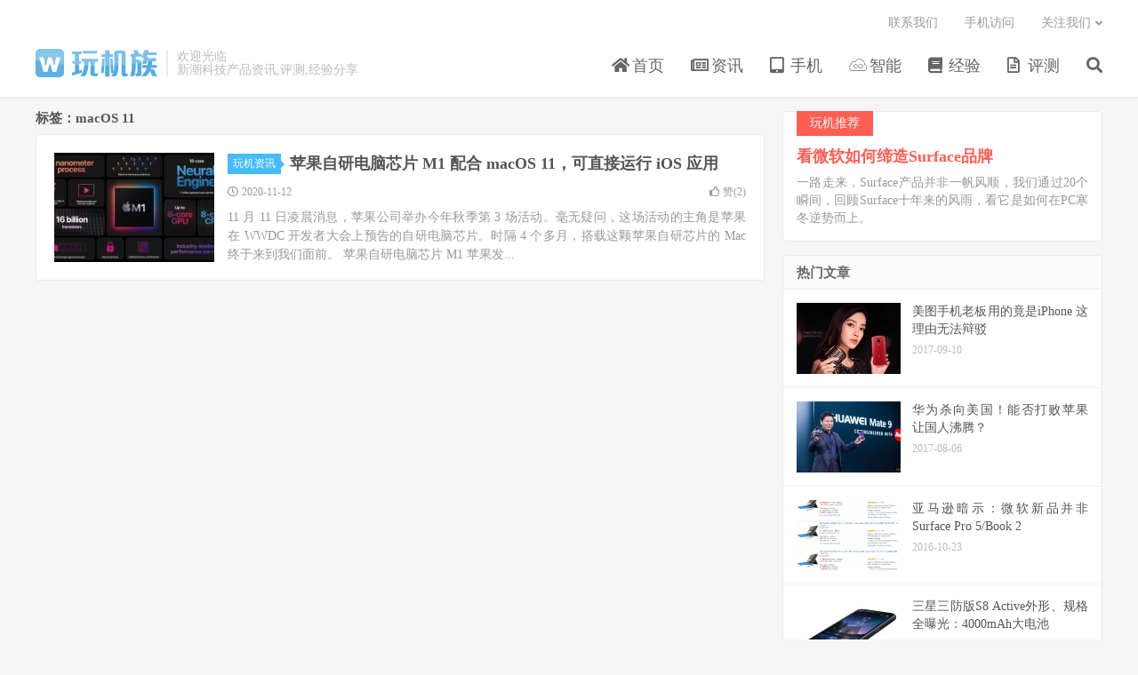

--- FILE ---
content_type: text/html; charset=UTF-8
request_url: https://www.wanjizu.com/tag/macos-11
body_size: 7018
content:
<!DOCTYPE HTML>
<html lang="zh-CN">
<head>
<meta charset="UTF-8">
<link rel="dns-prefetch" href="//apps.bdimg.com">
<meta http-equiv="X-UA-Compatible" content="IE=edge">
<meta name="viewport" content="width=device-width, initial-scale=1.0, user-scalable=0, minimum-scale=1.0, maximum-scale=1.0">
<meta name="apple-mobile-web-app-title" content="玩机族">
<meta http-equiv="Cache-Control" content="no-siteapp">
<title>macOS 11-玩机族</title>
<meta name='robots' content='max-image-preview:large' />
<link rel='dns-prefetch' href='//www.wanjizu.com' />
<style id='classic-theme-styles-inline-css' type='text/css'>
/*! This file is auto-generated */
.wp-block-button__link{color:#fff;background-color:#32373c;border-radius:9999px;box-shadow:none;text-decoration:none;padding:calc(.667em + 2px) calc(1.333em + 2px);font-size:1.125em}.wp-block-file__button{background:#32373c;color:#fff;text-decoration:none}
</style>
<style id='global-styles-inline-css' type='text/css'>
:root{--wp--preset--aspect-ratio--square: 1;--wp--preset--aspect-ratio--4-3: 4/3;--wp--preset--aspect-ratio--3-4: 3/4;--wp--preset--aspect-ratio--3-2: 3/2;--wp--preset--aspect-ratio--2-3: 2/3;--wp--preset--aspect-ratio--16-9: 16/9;--wp--preset--aspect-ratio--9-16: 9/16;--wp--preset--color--black: #000000;--wp--preset--color--cyan-bluish-gray: #abb8c3;--wp--preset--color--white: #ffffff;--wp--preset--color--pale-pink: #f78da7;--wp--preset--color--vivid-red: #cf2e2e;--wp--preset--color--luminous-vivid-orange: #ff6900;--wp--preset--color--luminous-vivid-amber: #fcb900;--wp--preset--color--light-green-cyan: #7bdcb5;--wp--preset--color--vivid-green-cyan: #00d084;--wp--preset--color--pale-cyan-blue: #8ed1fc;--wp--preset--color--vivid-cyan-blue: #0693e3;--wp--preset--color--vivid-purple: #9b51e0;--wp--preset--gradient--vivid-cyan-blue-to-vivid-purple: linear-gradient(135deg,rgba(6,147,227,1) 0%,rgb(155,81,224) 100%);--wp--preset--gradient--light-green-cyan-to-vivid-green-cyan: linear-gradient(135deg,rgb(122,220,180) 0%,rgb(0,208,130) 100%);--wp--preset--gradient--luminous-vivid-amber-to-luminous-vivid-orange: linear-gradient(135deg,rgba(252,185,0,1) 0%,rgba(255,105,0,1) 100%);--wp--preset--gradient--luminous-vivid-orange-to-vivid-red: linear-gradient(135deg,rgba(255,105,0,1) 0%,rgb(207,46,46) 100%);--wp--preset--gradient--very-light-gray-to-cyan-bluish-gray: linear-gradient(135deg,rgb(238,238,238) 0%,rgb(169,184,195) 100%);--wp--preset--gradient--cool-to-warm-spectrum: linear-gradient(135deg,rgb(74,234,220) 0%,rgb(151,120,209) 20%,rgb(207,42,186) 40%,rgb(238,44,130) 60%,rgb(251,105,98) 80%,rgb(254,248,76) 100%);--wp--preset--gradient--blush-light-purple: linear-gradient(135deg,rgb(255,206,236) 0%,rgb(152,150,240) 100%);--wp--preset--gradient--blush-bordeaux: linear-gradient(135deg,rgb(254,205,165) 0%,rgb(254,45,45) 50%,rgb(107,0,62) 100%);--wp--preset--gradient--luminous-dusk: linear-gradient(135deg,rgb(255,203,112) 0%,rgb(199,81,192) 50%,rgb(65,88,208) 100%);--wp--preset--gradient--pale-ocean: linear-gradient(135deg,rgb(255,245,203) 0%,rgb(182,227,212) 50%,rgb(51,167,181) 100%);--wp--preset--gradient--electric-grass: linear-gradient(135deg,rgb(202,248,128) 0%,rgb(113,206,126) 100%);--wp--preset--gradient--midnight: linear-gradient(135deg,rgb(2,3,129) 0%,rgb(40,116,252) 100%);--wp--preset--font-size--small: 13px;--wp--preset--font-size--medium: 20px;--wp--preset--font-size--large: 36px;--wp--preset--font-size--x-large: 42px;--wp--preset--spacing--20: 0.44rem;--wp--preset--spacing--30: 0.67rem;--wp--preset--spacing--40: 1rem;--wp--preset--spacing--50: 1.5rem;--wp--preset--spacing--60: 2.25rem;--wp--preset--spacing--70: 3.38rem;--wp--preset--spacing--80: 5.06rem;--wp--preset--shadow--natural: 6px 6px 9px rgba(0, 0, 0, 0.2);--wp--preset--shadow--deep: 12px 12px 50px rgba(0, 0, 0, 0.4);--wp--preset--shadow--sharp: 6px 6px 0px rgba(0, 0, 0, 0.2);--wp--preset--shadow--outlined: 6px 6px 0px -3px rgba(255, 255, 255, 1), 6px 6px rgba(0, 0, 0, 1);--wp--preset--shadow--crisp: 6px 6px 0px rgba(0, 0, 0, 1);}:where(.is-layout-flex){gap: 0.5em;}:where(.is-layout-grid){gap: 0.5em;}body .is-layout-flex{display: flex;}.is-layout-flex{flex-wrap: wrap;align-items: center;}.is-layout-flex > :is(*, div){margin: 0;}body .is-layout-grid{display: grid;}.is-layout-grid > :is(*, div){margin: 0;}:where(.wp-block-columns.is-layout-flex){gap: 2em;}:where(.wp-block-columns.is-layout-grid){gap: 2em;}:where(.wp-block-post-template.is-layout-flex){gap: 1.25em;}:where(.wp-block-post-template.is-layout-grid){gap: 1.25em;}.has-black-color{color: var(--wp--preset--color--black) !important;}.has-cyan-bluish-gray-color{color: var(--wp--preset--color--cyan-bluish-gray) !important;}.has-white-color{color: var(--wp--preset--color--white) !important;}.has-pale-pink-color{color: var(--wp--preset--color--pale-pink) !important;}.has-vivid-red-color{color: var(--wp--preset--color--vivid-red) !important;}.has-luminous-vivid-orange-color{color: var(--wp--preset--color--luminous-vivid-orange) !important;}.has-luminous-vivid-amber-color{color: var(--wp--preset--color--luminous-vivid-amber) !important;}.has-light-green-cyan-color{color: var(--wp--preset--color--light-green-cyan) !important;}.has-vivid-green-cyan-color{color: var(--wp--preset--color--vivid-green-cyan) !important;}.has-pale-cyan-blue-color{color: var(--wp--preset--color--pale-cyan-blue) !important;}.has-vivid-cyan-blue-color{color: var(--wp--preset--color--vivid-cyan-blue) !important;}.has-vivid-purple-color{color: var(--wp--preset--color--vivid-purple) !important;}.has-black-background-color{background-color: var(--wp--preset--color--black) !important;}.has-cyan-bluish-gray-background-color{background-color: var(--wp--preset--color--cyan-bluish-gray) !important;}.has-white-background-color{background-color: var(--wp--preset--color--white) !important;}.has-pale-pink-background-color{background-color: var(--wp--preset--color--pale-pink) !important;}.has-vivid-red-background-color{background-color: var(--wp--preset--color--vivid-red) !important;}.has-luminous-vivid-orange-background-color{background-color: var(--wp--preset--color--luminous-vivid-orange) !important;}.has-luminous-vivid-amber-background-color{background-color: var(--wp--preset--color--luminous-vivid-amber) !important;}.has-light-green-cyan-background-color{background-color: var(--wp--preset--color--light-green-cyan) !important;}.has-vivid-green-cyan-background-color{background-color: var(--wp--preset--color--vivid-green-cyan) !important;}.has-pale-cyan-blue-background-color{background-color: var(--wp--preset--color--pale-cyan-blue) !important;}.has-vivid-cyan-blue-background-color{background-color: var(--wp--preset--color--vivid-cyan-blue) !important;}.has-vivid-purple-background-color{background-color: var(--wp--preset--color--vivid-purple) !important;}.has-black-border-color{border-color: var(--wp--preset--color--black) !important;}.has-cyan-bluish-gray-border-color{border-color: var(--wp--preset--color--cyan-bluish-gray) !important;}.has-white-border-color{border-color: var(--wp--preset--color--white) !important;}.has-pale-pink-border-color{border-color: var(--wp--preset--color--pale-pink) !important;}.has-vivid-red-border-color{border-color: var(--wp--preset--color--vivid-red) !important;}.has-luminous-vivid-orange-border-color{border-color: var(--wp--preset--color--luminous-vivid-orange) !important;}.has-luminous-vivid-amber-border-color{border-color: var(--wp--preset--color--luminous-vivid-amber) !important;}.has-light-green-cyan-border-color{border-color: var(--wp--preset--color--light-green-cyan) !important;}.has-vivid-green-cyan-border-color{border-color: var(--wp--preset--color--vivid-green-cyan) !important;}.has-pale-cyan-blue-border-color{border-color: var(--wp--preset--color--pale-cyan-blue) !important;}.has-vivid-cyan-blue-border-color{border-color: var(--wp--preset--color--vivid-cyan-blue) !important;}.has-vivid-purple-border-color{border-color: var(--wp--preset--color--vivid-purple) !important;}.has-vivid-cyan-blue-to-vivid-purple-gradient-background{background: var(--wp--preset--gradient--vivid-cyan-blue-to-vivid-purple) !important;}.has-light-green-cyan-to-vivid-green-cyan-gradient-background{background: var(--wp--preset--gradient--light-green-cyan-to-vivid-green-cyan) !important;}.has-luminous-vivid-amber-to-luminous-vivid-orange-gradient-background{background: var(--wp--preset--gradient--luminous-vivid-amber-to-luminous-vivid-orange) !important;}.has-luminous-vivid-orange-to-vivid-red-gradient-background{background: var(--wp--preset--gradient--luminous-vivid-orange-to-vivid-red) !important;}.has-very-light-gray-to-cyan-bluish-gray-gradient-background{background: var(--wp--preset--gradient--very-light-gray-to-cyan-bluish-gray) !important;}.has-cool-to-warm-spectrum-gradient-background{background: var(--wp--preset--gradient--cool-to-warm-spectrum) !important;}.has-blush-light-purple-gradient-background{background: var(--wp--preset--gradient--blush-light-purple) !important;}.has-blush-bordeaux-gradient-background{background: var(--wp--preset--gradient--blush-bordeaux) !important;}.has-luminous-dusk-gradient-background{background: var(--wp--preset--gradient--luminous-dusk) !important;}.has-pale-ocean-gradient-background{background: var(--wp--preset--gradient--pale-ocean) !important;}.has-electric-grass-gradient-background{background: var(--wp--preset--gradient--electric-grass) !important;}.has-midnight-gradient-background{background: var(--wp--preset--gradient--midnight) !important;}.has-small-font-size{font-size: var(--wp--preset--font-size--small) !important;}.has-medium-font-size{font-size: var(--wp--preset--font-size--medium) !important;}.has-large-font-size{font-size: var(--wp--preset--font-size--large) !important;}.has-x-large-font-size{font-size: var(--wp--preset--font-size--x-large) !important;}
:where(.wp-block-post-template.is-layout-flex){gap: 1.25em;}:where(.wp-block-post-template.is-layout-grid){gap: 1.25em;}
:where(.wp-block-columns.is-layout-flex){gap: 2em;}:where(.wp-block-columns.is-layout-grid){gap: 2em;}
:root :where(.wp-block-pullquote){font-size: 1.5em;line-height: 1.6;}
</style>
<link rel='stylesheet' id='smartideo_css-css' href='https://www.wanjizu.com/wp-content/plugins/smartideo/static/smartideo.css?ver=2.7.2' type='text/css' media='screen' />
<link rel='stylesheet' id='_bootstrap-css' href='https://www.wanjizu.com/wp-content/themes/dux/css/bootstrap.min.css?ver=6.9' type='text/css' media='all' />
<link rel='stylesheet' id='_fontawesome-css' href='https://www.wanjizu.com/wp-content/themes/dux/css/font-awesome.min.css?ver=6.9' type='text/css' media='all' />
<link rel='stylesheet' id='_main-css' href='https://www.wanjizu.com/wp-content/themes/dux/css/main.css?ver=6.9' type='text/css' media='all' />
<script type="text/javascript" src="https://www.wanjizu.com/wp-content/themes/dux/js/libs/jquery.min.js?ver=6.9" id="jquery-js"></script>
<link rel="https://api.w.org/" href="https://www.wanjizu.com/wp-json/" /><link rel="alternate" title="JSON" type="application/json" href="https://www.wanjizu.com/wp-json/wp/v2/tags/896" /><link rel='stylesheet' id='wptao-theme-css' href='https://www.wanjizu.com/wp-content/plugins/wptao/css/theme.css?ver=3.6' type='text/css' media='all' />
<meta name="keywords" content="macOS 11">
<meta name="description" content="">
<link rel="icon" href="https://img.wanjizu.com/2016/10/cropped-1-1-32x32.png" sizes="32x32" />
<link rel="icon" href="https://img.wanjizu.com/2016/10/cropped-1-1-192x192.png" sizes="192x192" />
<link rel="apple-touch-icon" href="https://img.wanjizu.com/2016/10/cropped-1-1-180x180.png" />
<meta name="msapplication-TileImage" content="https://img.wanjizu.com/2016/10/cropped-1-1-270x270.png" />
<link rel="shortcut icon" href="https://www.wanjizu.com/favicon.ico">
<!--[if lt IE 9]><script src="https://www.wanjizu.com/wp-content/themes/dux/js/libs/html5.min.js"></script><![endif]-->
</head>
<body class="archive tag tag-macos-11 tag-896 m-excerpt-time site-layout-2 text-justify-on m-sidebar">
<header class="header">
	<div class="container">
		<div class="logo"><a href="https://www.wanjizu.com" title="玩机族-新潮科技产品资讯,评测,经验分享"><img src="https://www.wanjizu.com/wp-content/themes/dux/img/logo.png" alt="玩机族-新潮科技产品资讯,评测,经验分享">玩机族</a></div>		<div class="brand">欢迎光临<br>新潮科技产品资讯,评测,经验分享</div>		<ul class="site-nav site-navbar">
			<li id="menu-item-7" class="menu-item menu-item-type-custom menu-item-object-custom menu-item-home menu-item-7"><a href="http://www.wanjizu.com/"><i class="fa fa-home"></i> 首页</a></li>
<li id="menu-item-9" class="menu-item menu-item-type-taxonomy menu-item-object-category menu-item-9"><a href="https://www.wanjizu.com/category/news"><i class="fa fa-newspaper-o"></i> 资讯</a></li>
<li id="menu-item-20" class="menu-item menu-item-type-taxonomy menu-item-object-category menu-item-20"><a href="https://www.wanjizu.com/category/mobile"><i class="fa fa-tablet"></i> 手机</a></li>
<li id="menu-item-39" class="menu-item menu-item-type-taxonomy menu-item-object-category menu-item-39"><a href="https://www.wanjizu.com/category/intelligence"><i class="fa fa-jsfiddle"></i> 智能</a></li>
<li id="menu-item-40" class="menu-item menu-item-type-taxonomy menu-item-object-category menu-item-40"><a href="https://www.wanjizu.com/category/experience"><i class="fa fa-book"></i> 经验</a></li>
<li id="menu-item-91" class="menu-item menu-item-type-taxonomy menu-item-object-category menu-item-91"><a href="https://www.wanjizu.com/category/labs"><i class="fa fa-file-text-o"></i> 评测</a></li>
							<li class="navto-search"><a href="javascript:;" class="search-show active"><i class="fa fa-search"></i></a></li>
					</ul>
				<div class="topbar">
			<ul class="site-nav topmenu">
				<li id="menu-item-3485" class="menu-item menu-item-type-post_type menu-item-object-page menu-item-3485"><a href="https://www.wanjizu.com/contact">联系我们</a></li>
<li id="menu-item-3486" class="menu-item menu-item-type-post_type menu-item-object-page menu-item-3486"><a href="https://www.wanjizu.com/mobile">手机访问</a></li>
								<li class="menusns menu-item-has-children">
					<a href="javascript:;">关注我们</a>
					<ul class="sub-menu">
						<li><a class="sns-wechat" href="javascript:;" title="公众号" data-src="https://www.wanjizu.com/wp-content/themes/dux/img/weixin-qrcode.jpg">公众号</a></li>						<li><a target="_blank" rel="external nofollow" href="https://www.wanjizu.com/feed">RSS订阅</a></li>					</ul>
				</li>
							</ul>
					</div>
							<i class="fa fa-bars m-icon-nav"></i>
					</div>
</header>
<div class="site-search">
	<div class="container">
		<form method="get" class="site-search-form" action="https://www.wanjizu.com/" ><input class="search-input" name="s" type="text" placeholder="输入关键字" value="" required="required"><button class="search-btn" type="submit"><i class="fa fa-search"></i></button></form>	</div>
</div>

<section class="container">
	<div class="content-wrap">
	<div class="content">
				<div class="pagetitle"><h1>标签：macOS 11</h1></div><article class="excerpt excerpt-1"><a target="_blank" class="focus" href="https://www.wanjizu.com/article/8860.html"><img data-src="https://img.wanjizu.com/2020/11/b5a967419bbd533-220x150.jpg" alt="苹果自研电脑芯片 M1 配合 macOS 11，可直接运行 iOS 应用-玩机族" src="https://www.wanjizu.com/wp-content/themes/dux/img/thumbnail.png" class="thumb"></a><header><a class="cat" href="https://www.wanjizu.com/category/news">玩机资讯<i></i></a> <h2><a target="_blank" href="https://www.wanjizu.com/article/8860.html" title="苹果自研电脑芯片 M1 配合 macOS 11，可直接运行 iOS 应用-玩机族">苹果自研电脑芯片 M1 配合 macOS 11，可直接运行 iOS 应用</a></h2></header><p class="meta"><time><i class="fa fa-clock-o"></i>2020-11-12</time><a href="javascript:;" etap="like" class="post-like" data-pid="8860"><i class="fa fa-thumbs-o-up"></i>赞(<span>2</span>)</a></p><p class="note">11 月 11 日凌晨消息，苹果公司举办今年秋季第 3 场活动。毫无疑问，这场活动的主角是苹果在 WWDC 开发者大会上预告的自研电脑芯片。时隔 4 个多月，搭载这颗苹果自研芯片的 Mac 终于来到我们面前。 苹果自研电脑芯片 M1 苹果发...</p></article>	</div>
	</div>
	<div class="sidebar">
<div class="widget widget_ui_textorbui"><a class="style02" href="http://www.wanjizu.com/article/1335.html" target="_blank"><strong>玩机推荐</strong><h2>看微软如何缔造Surface品牌</h2><p>一路走来，Surface产品并非一帆风顺，我们通过20个瞬间，回顾Surface十年来的风雨，看它是如何在PC寒冬逆势而上。</p></a></div><div class="widget widget_ui_posts"><h3>热门文章</h3><ul><li><a target="_blank" href="https://www.wanjizu.com/article/6406.html"><span class="thumbnail"><img data-src="https://img.wanjizu.com/2017/09/201709101505080706-220x150.png" alt="美图手机老板用的竟是iPhone 这理由无法辩驳-玩机族" src="https://www.wanjizu.com/wp-content/themes/dux/img/thumbnail.png" class="thumb"></span><span class="text">美图手机老板用的竟是iPhone 这理由无法辩驳</span><span class="muted">2017-09-10</span></a></li>
<li><a target="_blank" href="https://www.wanjizu.com/article/6085.html"><span class="thumbnail"><img data-src="https://img.wanjizu.com/2017/08/201708061502059676-220x150.jpg" alt="华为杀向美国！能否打败苹果 让国人沸腾？-玩机族" src="https://www.wanjizu.com/wp-content/themes/dux/img/thumbnail.png" class="thumb"></span><span class="text">华为杀向美国！能否打败苹果 让国人沸腾？</span><span class="muted">2017-08-06</span></a></li>
<li><a target="_blank" href="https://www.wanjizu.com/article/1876.html"><span class="thumbnail"><img data-src="https://img.wanjizu.com/2016/10/amazon-surface-pro4-220x150.png" alt="亚马逊暗示：微软新品并非Surface Pro 5/Book 2-玩机族" src="https://www.wanjizu.com/wp-content/themes/dux/img/thumbnail.png" class="thumb"></span><span class="text">亚马逊暗示：微软新品并非Surface Pro 5/Book 2</span><span class="muted">2016-10-23</span></a></li>
<li><a target="_blank" href="https://www.wanjizu.com/article/5645.html"><span class="thumbnail"><img data-src="https://img.wanjizu.com/2017/07/201707311501473987-220x150.png" alt="三星三防版S8 Active外形、规格全曝光：4000mAh大电池-玩机族" src="https://www.wanjizu.com/wp-content/themes/dux/img/thumbnail.png" class="thumb"></span><span class="text">三星三防版S8 Active外形、规格全曝光：4000mAh大电池</span><span class="muted">2017-07-31</span></a></li>
<li><a target="_blank" href="https://www.wanjizu.com/article/5330.html"><span class="thumbnail"><img data-src="https://img.wanjizu.com/2017/07/201707251500995268-1-220x150.jpg" alt="边框没法忍！iPhone 8最终版外形曝光：侧边指纹-玩机族" src="https://www.wanjizu.com/wp-content/themes/dux/img/thumbnail.png" class="thumb"></span><span class="text">边框没法忍！iPhone 8最终版外形曝光：侧边指纹</span><span class="muted">2017-07-25</span></a></li>
</ul></div><div class="widget widget_ui_posts"><h3>推荐阅读</h3><ul><li><a target="_blank" href="https://www.wanjizu.com/article/9318.html"><span class="thumbnail"><img data-src="https://img.wanjizu.com/2021/03/c80a29096042f1a-220x150.jpg" alt="高通正式发布骁龙 780G 5G ：骁龙 888 同款 5nm，CPU 提升最大 45%，GPU 提升 50%-玩机族" src="https://www.wanjizu.com/wp-content/themes/dux/img/thumbnail.png" class="thumb"></span><span class="text">高通正式发布骁龙 780G 5G ：骁龙 888 同款 5nm，CPU 提升最大 45%，GPU 提升 50%</span><span class="muted">2021-03-26</span></a></li>
<li><a target="_blank" href="https://www.wanjizu.com/article/9311.html"><span class="thumbnail"><img data-src="https://img.wanjizu.com/2021/03/5a85359a4503fac-220x150.jpg" alt="全球最薄5G手机！小米11系列全新机型证件照曝光-玩机族" src="https://www.wanjizu.com/wp-content/themes/dux/img/thumbnail.png" class="thumb"></span><span class="text">全球最薄5G手机！小米11系列全新机型证件照曝光</span><span class="muted">2021-03-22</span></a></li>
<li><a target="_blank" href="https://www.wanjizu.com/article/9307.html"><span class="thumbnail"><img data-src="https://img.wanjizu.com/2021/03/0aea876b4750b36-220x150.jpg" alt="华为鸿蒙 OS 2.0 手机更新官方适配计划曝光：4 月支持 Mate X2/Mate 40/P40 系列等，联发科天玑机型可能无缘-玩机族" src="https://www.wanjizu.com/wp-content/themes/dux/img/thumbnail.png" class="thumb"></span><span class="text">华为鸿蒙 OS 2.0 手机更新官方适配计划曝光：4 月支持 Mate X2/Mate 40/P40 系列等，联发科天玑机型可能无缘</span><span class="muted">2021-03-22</span></a></li>
<li><a target="_blank" href="https://www.wanjizu.com/article/9298.html"><span class="thumbnail"><img data-src="https://img.wanjizu.com/2021/01/5da6e482d2f4f74-220x150.jpeg" alt="Surface Pro 7+ 获得首次固件更新：修复屏幕刷新与 USB-C 接口问题-玩机族" src="https://www.wanjizu.com/wp-content/themes/dux/img/thumbnail.png" class="thumb"></span><span class="text">Surface Pro 7+ 获得首次固件更新：修复屏幕刷新与 USB-C 接口问题</span><span class="muted">2021-01-28</span></a></li>
<li><a target="_blank" href="https://www.wanjizu.com/article/9291.html"><span class="thumbnail"><img data-src="https://img.wanjizu.com/2021/01/992fc9a9dafbfea-220x150.jpg" alt="微软发布全新Surface Pro 7+平板电脑二合一设备-玩机族" src="https://www.wanjizu.com/wp-content/themes/dux/img/thumbnail.png" class="thumb"></span><span class="text">微软发布全新Surface Pro 7+平板电脑二合一设备</span><span class="muted">2021-01-25</span></a></li>
</ul></div><div class="widget widget_ui_tags"><h3>热门标签</h3><div class="items"><a href="https://www.wanjizu.com/tag/%e8%8b%b9%e6%9e%9c">苹果 (164)</a><a href="https://www.wanjizu.com/tag/iphone">iPhone (62)</a><a href="https://www.wanjizu.com/tag/%e5%8d%8e%e4%b8%ba">华为 (59)</a><a href="https://www.wanjizu.com/tag/%e4%b8%89%e6%98%9f">三星 (57)</a><a href="https://www.wanjizu.com/tag/%e5%be%ae%e8%bd%af">微软 (47)</a><a href="https://www.wanjizu.com/tag/iphone-8">iPhone 8 (41)</a><a href="https://www.wanjizu.com/tag/%e8%b0%b7%e6%ad%8c">谷歌 (39)</a><a href="https://www.wanjizu.com/tag/macbook-pro">MacBook Pro (34)</a><a href="https://www.wanjizu.com/tag/%e5%b0%8f%e7%b1%b3">小米 (33)</a><a href="https://www.wanjizu.com/tag/iphone-x">iPhone X (28)</a><a href="https://www.wanjizu.com/tag/%e8%af%ba%e5%9f%ba%e4%ba%9a">诺基亚 (26)</a><a href="https://www.wanjizu.com/tag/google-pixel">Google Pixel (23)</a><a href="https://www.wanjizu.com/tag/%e5%85%a8%e9%9d%a2%e5%b1%8f">全面屏 (19)</a><a href="https://www.wanjizu.com/tag/iphone-12">iPhone 12 (17)</a><a href="https://www.wanjizu.com/tag/%e8%81%94%e6%83%b3">联想 (16)</a><a href="https://www.wanjizu.com/tag/%e7%b4%a2%e5%b0%bc">索尼 (15)</a><a href="https://www.wanjizu.com/tag/surface-phone">SurFace Phone (14)</a><a href="https://www.wanjizu.com/tag/surface-book">Surface Book (14)</a><a href="https://www.wanjizu.com/tag/surface-studio">Surface Studio (14)</a><a href="https://www.wanjizu.com/tag/vivo">vivo (14)</a><a href="https://www.wanjizu.com/tag/iphone-xs">iPhone Xs (14)</a><a href="https://www.wanjizu.com/tag/iphone-xs-max">iPhone Xs Max (14)</a><a href="https://www.wanjizu.com/tag/pixel-xl">Pixel XL (13)</a><a href="https://www.wanjizu.com/tag/iphone8">iPhone8 (13)</a><a href="https://www.wanjizu.com/tag/pixel">Pixel (12)</a><a href="https://www.wanjizu.com/tag/%e5%ae%89%e5%8d%93">安卓 (12)</a><a href="https://www.wanjizu.com/tag/iphone-se">iPhone SE (12)</a><a href="https://www.wanjizu.com/tag/iphone-12-pro">iPhone 12 Pro (12)</a><a href="https://www.wanjizu.com/tag/iphone7">iPhone7 (11)</a><a href="https://www.wanjizu.com/tag/apple-watch">Apple Watch (11)</a></div></div><div class="widget widget_ui_textorbui"><a class="style01" href="#"><strong>关注“玩机族”</strong><h2></h2><p><center><img src="https://www.wanjizu.com/wp-content/themes/dux/img/weixin-qrcode.jpg"></center></p></a></div><div class="widget widget_ui_orbui"><div class="item"><!--<a href="https://www.wanjizu.com" target="_blank"><img src="https://www.wanjizu.com/wp-content/uploads/2016/09/wjz.jpg"></a>-->
<div class="_1707ne429nh"></div>
<script type="text/javascript">
    (window.slotbydup = window.slotbydup || []).push({
        id: "u6517107",
        container: "_1707ne429nh",
        async: true
    });
</script>
<!-- 多条广告如下脚本只需引入一次 -->
<script type="text/javascript" src="//cpro.baidustatic.com/cpro/ui/cm.js" async="async" defer="defer" >
</script></div></div></div></section>

<div class="branding branding-black">
	<div class="container">
		<h2>新潮科技产品资讯/评测/经验分享</h2>
		<a target="blank" class="btn btn-lg" href="https://www.wanjizu.com/contact">投稿</a><a target="blank" class="btn btn-lg" href="https://www.wanjizu.com/contact">联系我们</a>	</div>
</div>
<footer class="footer">
	<div class="container">
						<p>&copy; 2016-2026 &nbsp; <a href="https://www.wanjizu.com">玩机族</a> &nbsp; <a href="https://www.wanjizu.com/">网站地图</a> <a href="https://www.wanjizu.com/mianze">免责声明</a>
 &nbsp; <a href="http://beian.miit.gov.cn/" rel="nofollow" target="_blank">苏ICP备09016061号</a></p>
		<script>
var _hmt = _hmt || [];
(function() {
  var hm = document.createElement("script");
  hm.src = "https://hm.baidu.com/hm.js?cdc03dd280f4eb34e2792f4583276e7a";
  var s = document.getElementsByTagName("script")[0]; 
  s.parentNode.insertBefore(hm, s);
})();
</script>

<script type="text/javascript" src="https://js.users.51.la/2276636.js"></script>
	</div>
</footer>



<script>
window.jsui={
	www: 'https://www.wanjizu.com',
	uri: 'https://www.wanjizu.com/wp-content/themes/dux',
	ver: '6.9',
	roll: ["1","2"],
	ajaxpager: '2',
	url_rp: 'https://www.wanjizu.com/contact',
	captcha: 0,
	captcha_appid: ''
};
</script>
<script type="text/javascript" src="https://www.wanjizu.com/wp-content/plugins/smartideo/static/smartideo.js?ver=2.7.2" id="smartideo_js-js"></script>
<script type="text/javascript" src="https://www.wanjizu.com/wp-content/themes/dux/js/libs/bootstrap.min.js?ver=6.9" id="bootstrap-js"></script>
<script type="text/javascript" src="https://www.wanjizu.com/wp-content/themes/dux/js/loader.js?ver=6.9" id="_loader-js"></script>
</body>
</html>

--- FILE ---
content_type: application/javascript
request_url: https://www.wanjizu.com/wp-content/themes/dux/js/signpop.js?ver=6.9
body_size: 1949
content:
tbfine(function (){

return {
	init: function (){

		(function($){
		var signHtml = '\
			<div class="sign">\
			    <div class="sign-mask"></div>\
			    <div class="container">\
			        <a href="javascript:;" class="close-link signclose-loader"><i class="fa fa-close"></i></a>\
			        <div class="sign-tips"></div>\
			        <form id="sign-in">  \
			            <h3><small class="signup-loader">切换注册</small>登录</h3>\
			            <h6>\
			                <label for="inputEmail">用户名或邮箱</label>\
			                <input type="text" name="username" class="form-control" id="inputEmail" placeholder="用户名或邮箱">\
			            </h6>\
			            <h6>\
			                <label for="inputPassword">密码</label>\
			                <input type="password" name="password" class="form-control" id="inputPassword" placeholder="登录密码">\
			            </h6>\
			            <div class="sign-submit">\
			                <input type="button" class="btn btn-primary signinsubmit-loader" name="submit" value="登录" id="site_login">  \
			                <input type="hidden" name="action" value="signin">\
			                <label><input type="checkbox" checked="checked" name="remember" value="forever">记住我</label>\
			            </div>'+(jsui.url_rp ? '<div class="sign-info"><a href="'+jsui.url_rp+'">找回密码？</a></div>' : '')+
			        '</form>\
			        <form id="sign-up"> \
			            <h3><small class="signin-loader">切换登录</small>注册</h3>\
			            <h6>\
			                <label for="inputName">昵称</label>\
			                <input type="text" name="name" class="form-control" id="inputName" placeholder="设置昵称">\
			            </h6>\
			            <h6>\
			                <label for="inputEmail2">邮箱</label>\
			                <input type="email" name="email" class="form-control" id="inputEmail2" placeholder="邮箱">\
			            </h6>\
			            <div class="sign-submit">\
			                <input type="button" class="btn btn-primary btn-block signupsubmit-loader" name="submit" value="快速注册" id="site_register">  \
			                <input type="hidden" name="action" value="signup">  \
			            </div>\
			        </form>\
			    </div>\
			</div>\
		'

	    jsui.bd.append( signHtml )

	    

	    if( $('#issignshow').length ){
	        jsui.bd.addClass('sign-show')
	        // $('.close-link').hide()
	        setTimeout(function(){
	        	$('#sign-in').show().find('input:first').focus()
	        }, 300);
	        $('#sign-up').hide()
	    }


	    $('.signin-loader').on('click', function(){
	    	jsui.bd.addClass('sign-show')
	    	setTimeout(function(){
            	$('#sign-in').show().find('input:first').focus()
            }, 300);
            $('#sign-up').hide()
	    })

	    $('.signup-loader').on('click', function(){
	    	jsui.bd.addClass('sign-show')
	    	setTimeout(function(){
            	$('#sign-up').show().find('input:first').focus()
            }, 300);
            $('#sign-in').hide()
	    })

	    $('.signclose-loader').on('click', function(){
	    	jsui.bd.removeClass('sign-show')
	    })

		$('.sign-mask').on('click', function(){
	    	jsui.bd.removeClass('sign-show')
	    })

	    $('.sign form').keydown(function(e){
			var e = e || event,
			keycode = e.which || e.keyCode;
			if (keycode==13) {
				$(this).find('.signinsubmit-loader,.signupsubmit-loader').trigger("click");
			}
		})


		function sign_ajax(inputs, fn){
			$.ajax({  
                type: "POST",  
                url:  jsui.uri+'/action/log.php',  
                data: inputs,  
                dataType: 'json',
                success: function(data){  
                    // console.log( data )
                    if( data.msg ){
                        logtips(data.msg, data.error)
                    }

                    if( data.error ){
                        return
                    }

                    fn && fn(data)
                }  
            });
		}

		$('.signinsubmit-loader').on('click', function(){
            var form = $(this).parent().parent()
            var inputs = form.serializeObject()

            if( !inputs.action ){
                return
            }

        	if( inputs.password.length < 6 ){
                logtips('密码太短，至少6位', 1)
                return
            }

            if( jsui.captcha && jsui.captcha_appid ){
	            tbquire(['qcaptcha'], function (){
			    	jsui.cpt = new TencentCaptcha(
					    document.getElementById('site_login'), jsui.captcha_appid, function(res) {
					    	if(res.ret === 0){
					    		inputs.ticket = res.ticket
					    		inputs.randstr = res.randstr
					    		sign_ajax(inputs, function(data){
					            	location.reload()
					            })
					    	}
					    }
					)
					jsui.cpt.show()
			    })
		    }else{
		    	sign_ajax(inputs, function(data){
	            	setTimeout(function(){
	            		location.reload()
	            	}, 1500)
	            })
		    }
	    })

	    $('.signupsubmit-loader').on('click', function(){
            var form = $(this).parent().parent()
            var inputs = form.serializeObject()

            if( !inputs.action ){
                return
            }

            if( !/^[a-zA-Z\d_]{3,20}$/.test(inputs.name) ){
                logtips('昵称是以字母数字下划线组合的3-20位字符', 1)
                return
            }

        	if( !jsui.is_mail(inputs.email) ){
                logtips('邮箱格式错误', 1)
                return
            }

            if( jsui.captcha && jsui.captcha_appid ){
	            tbquire(['qcaptcha'], function (){
			    	jsui.cpt = new TencentCaptcha(
					    document.getElementById('site_register'), jsui.captcha_appid, function(res) {
					    	if(res.ret === 0){
					    		inputs.ticket = res.ticket
					    		inputs.randstr = res.randstr
					    		sign_ajax(inputs, function(data){
					            	if( data.goto ) location.href = data.goto
					            })
					    	}
					    }
					)
					jsui.cpt.show()
			    })
		    }else{
		    	sign_ajax(inputs, function(data){
	            	if( data.goto ) location.href = data.goto
	            })
		    }
            
	    })

		var _loginTipstimer
		function logtips(str, ecode){
		    if( !str ) return false
		    _loginTipstimer && clearTimeout(_loginTipstimer)
			$('.sign-tips').css('background-color', ecode ? '#FF5E52' : '#07C160').html(str).animate({
		        height: 29
		    }, 220)
		    _loginTipstimer = setTimeout(function(){
		        $('.sign-tips').animate({
		            height: 0
		        }, 220)
		    }, 5000)
		}


		})(jQuery);

	}
}

})